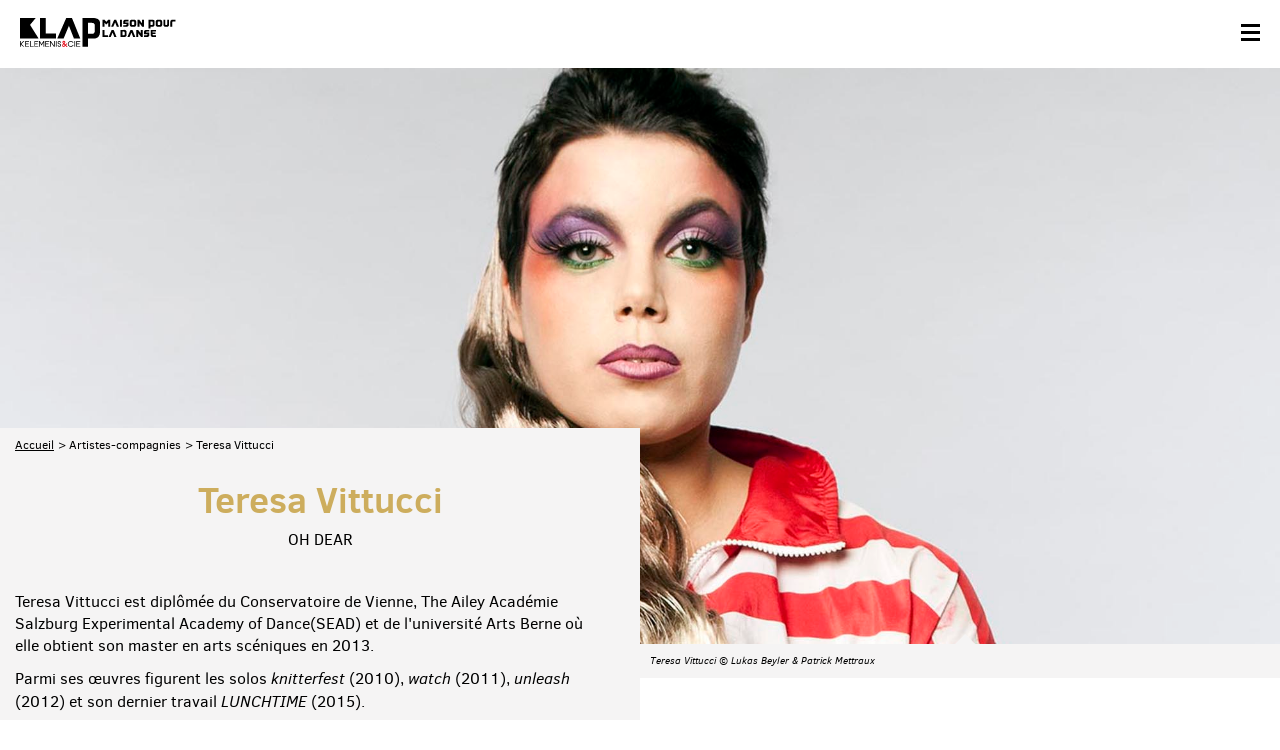

--- FILE ---
content_type: text/html
request_url: https://www.kelemenis.fr/fr/artistes-compagnies/851/teresa-vittucci
body_size: 4202
content:
 
	<!doctype html>
<!--[if lt IE 7]>      <html class="no-js lt-ie9 lt-ie8 lt-ie7" lang=""> <![endif]-->
<!--[if IE 7]>         <html class="no-js lt-ie9 lt-ie8" lang=""> <![endif]-->
<!--[if IE 8]>         <html class="no-js lt-ie9" lang=""> <![endif]-->
<!--[if IE 9]>         <html class="no-js ie9" lang=""><![endif]-->
<!--[if gt IE 9]><!--> <html class="no-js" lang=""> <!--<![endif]-->
    <head>
    <meta charset="utf-8">
    <meta http-equiv="X-UA-Compatible" content="IE=edge,chrome=1">
    <title>Teresa Vittucci &bull; KLAP Maison pour la danse - Kelemenis & cie</title>
    
    <meta name="description" content="Teresa Vittucci est diplômée du Conservatoire de Vienne, The Ailey Académie Salzburg Experimental Academy of Dance(SEAD) et de l'université Arts Berne où elle..."> 
     

     
    <meta name="robots" content="index, follow">
    
    <meta name="viewport" content="width=device-width, initial-scale=1">
    
        <meta property="og:image" content="https://www.kelemenis.fr/public_data/diapo/fiche/1559901674/theresavittucci_lukas_beyler-patrick_mettraux.jpg"/>
    <link rel="image_src" href="https://www.kelemenis.fr/public_data/diapo/fiche/1559901674/theresavittucci_lukas_beyler-patrick_mettraux.jpg" />
    

    <link rel="apple-touch-icon" sizes="57x57" href="https://www.kelemenis.fr/media/public/img/favicons/apple-touch-icon-57x57.png">
    <link rel="apple-touch-icon" sizes="60x60" href="https://www.kelemenis.fr/media/public/img/favicons/apple-touch-icon-60x60.png">
    <link rel="apple-touch-icon" sizes="72x72" href="https://www.kelemenis.fr/media/public/img/favicons/apple-touch-icon-72x72.png">
    <link rel="apple-touch-icon" sizes="76x76" href="https://www.kelemenis.fr/media/public/img/favicons/apple-touch-icon-76x76.png">
    <link rel="apple-touch-icon" sizes="114x114" href="https://www.kelemenis.fr/media/public/img/favicons/apple-touch-icon-114x114.png">
    <link rel="apple-touch-icon" sizes="120x120" href="https://www.kelemenis.fr/media/public/img/favicons/apple-touch-icon-120x120.png">
    <link rel="apple-touch-icon" sizes="144x144" href="https://www.kelemenis.fr/media/public/img/favicons/apple-touch-icon-144x144.png">
    <link rel="apple-touch-icon" sizes="152x152" href="https://www.kelemenis.fr/media/public/img/favicons/apple-touch-icon-152x152.png">
    <link rel="apple-touch-icon" sizes="180x180" href="https://www.kelemenis.fr/media/public/img/favicons/apple-touch-icon-180x180.png">
    <link rel="icon" type="image/png" href="https://www.kelemenis.fr/media/public/img/favicons/favicon-32x32.png" sizes="32x32">
    <link rel="icon" type="image/png" href="https://www.kelemenis.fr/media/public/img/favicons/favicon-194x194.png" sizes="194x194">
    <link rel="icon" type="image/png" href="https://www.kelemenis.fr/media/public/img/favicons/favicon-96x96.png" sizes="96x96">
    <link rel="icon" type="image/png" href="https://www.kelemenis.fr/media/public/img/favicons/android-chrome-192x192.png" sizes="192x192">
    <link rel="icon" type="image/png" href="https://www.kelemenis.fr/media/public/img/favicons/favicon-16x16.png" sizes="16x16">
    <link rel="manifest" href="https://www.kelemenis.fr/media/public/img/favicons/manifest.json">
    <meta name="msapplication-TileColor" content="#ffffff">
    <meta name="msapplication-TileImage" content="https://www.kelemenis.fr/media/public/img/favicons/mstile-144x144.png">
    <meta name="theme-color" content="#ffffff">


    <link rel="stylesheet" href="https://www.kelemenis.fr/media/public/css/arrow.css">
    <link rel="stylesheet" href="https://www.kelemenis.fr/media/public/css/bootstrap.css">
    <link rel="stylesheet" href="https://www.kelemenis.fr/media/public/css/bootstrap-theme.min.css">
    <link rel="stylesheet" href="https://www.kelemenis.fr/media/public/fonts/fontstyles.css">
    <link rel="stylesheet" href="https://www.kelemenis.fr/media/public/css/main.css">
    <link rel="stylesheet" href="https://www.kelemenis.fr/media/public/css/eddy-style.css">
    <link rel="stylesheet" href="https://www.kelemenis.fr/media/public/css/correction.css">
    <link rel="stylesheet" href="https://www.kelemenis.fr/media/public/js/owlcarousel/assets/owl.carousel.css">

    <script src="https://www.kelemenis.fr/media/public/js/vendor/modernizr-2.8.3-respond-1.4.2.min.js"></script>
    <script src="https://www.kelemenis.fr/media/public/js/vendor/jquery-1.11.2.min.js"></script>
    <script src="https://www.kelemenis.fr/media/public/js/owlcarousel/owl.carousel.min.js"></script> 
    <script src="https://www.kelemenis.fr/media/public/js/jquery.inview.min.js" type="text/javascript"></script>

    <script src="https://www.kelemenis.fr/media/public/js/jquery.waitforimages.min.js" type="text/javascript"></script>

    <script type="text/javascript">

        var URL_MEDIA_PUBLIC_IMG = "https://www.kelemenis.fr/media/public/img/";
        var URL_SITE = "https://www.kelemenis.fr/";
        var LANG= "fr";
        var IS_NOT_DESKTOP= 0;
    </script>


<!--
    <script src="https://www.kelemenis.fr/media/public/js/script.common.js"></script>-->

    

    <script type="text/javascript">

  (function(i,s,o,g,r,a,m){i['GoogleAnalyticsObject']=r;i[r]=i[r]||function(){
  (i[r].q=i[r].q||[]).push(arguments)},i[r].l=1*new Date();a=s.createElement(o),
  m=s.getElementsByTagName(o)[0];a.async=1;a.src=g;m.parentNode.insertBefore(a,m)
  })(window,document,'script','//www.google-analytics.com/analytics.js','ga');

  ga('create', 'UA-73760978-1', 'auto');
  ga('send', 'pageview');

  </script>

  </head>


  <body>
    <div class="globalWrap">
        <div class="headernav">
           <header>
                <p><a href="https://www.kelemenis.fr/fr/" title="Accueil" class="logo">
                    <img src="https://www.kelemenis.fr/media/public/img/klap_logo.gif" alt="logo Klap - Maison pour la danse - Kelemenis et compagnie " class="gif">
                    <img src="https://www.kelemenis.fr/media/public/img/svg/klap_logo.svg" alt="logo Klap - Maison pour la danse - Kélémenis et compagnie "  class="svg">
                </a></p>
                <a href="javascript:void(0)" class="toggle_nav">
                    <span class="nav_bar top"></span>
                    <span class="nav_bar center"></span>
                    <span class="nav_bar bottom"></span>
                </a>
                <span class="masqueBl visible-lg"></span>
                <nav class="menuTop text-uppercase list-unstyled">
                    <ul id="generale">
                        <li><a href="https://www.kelemenis.fr/fr/" title="Accueil">Accueil</a></li>
                        <li><a href="https://www.kelemenis.fr/fr/agenda" title="Agenda">Agenda</a></li>
                        <li><a href="javascript:void(0)" title="Présentation de Kelemenis&cie" class="okMenu">Kelemenis&cie</a>
                             <ul class="text-none-transform ">
                                <li><a href="https://www.kelemenis.fr/fr/1/michel-kelemenis" title="Michel Kelemenis">Michel Kelemenis</a></li>
                                <li><a href="https://www.kelemenis.fr/fr/la-compagnie" title="La compagnie">La compagnie</a></li>
                                <li><a href="https://www.kelemenis.fr/fr/les-oeliguvres" title="Toutes les créations">Les &oelig;uvres</a></li>
                                <li><a href="https://www.kelemenis.fr/fr/les-collaborateurs" title="Les collaborateurs">Les collaborateurs</a></li>
                                <li><a href="https://www.kelemenis.fr/fr/diffusion-de-savoirs" title="Diffusion de savoirs">Diffusion de savoirs</a></li>
                            </ul>
                        </li>
                        <li><a href="javascript:void(0)" title="Présentation du Lieu - KLAP maison pour la danse" class="klap okMenu">KLAP</a>
                             <ul class="text-none-transform ">
                                <li><a href="https://www.kelemenis.fr/fr/2/klap-maison-pour-la-danse" title="KLAP Maison pour la danse">KLAP Maison pour la danse</a></li>

                                                                    <li><a href="https://www.kelemenis.fr/fr/les-festivals/1536/festival-plus-de-genres-2025" title="FESTIVAL + DE GENRES 2025">FESTIVAL + DE GENRES 2025</a></li>
                                                                    <li><a href="https://www.kelemenis.fr/fr/les-festivals/1401/festival-plus-de-genres-2024" title="FESTIVAL + DE GENRES 2024">FESTIVAL + DE GENRES 2024</a></li>
                                                                    <li><a href="https://www.kelemenis.fr/fr/les-festivals/1270/festival-plus-de-genres-2023" title="FESTIVAL + DE GENRES 2023">FESTIVAL + DE GENRES 2023</a></li>
                                                                
                                <li><a href="https://www.kelemenis.fr/fr/les-residences-a-klap" title="Les résidences à KLAP">Les résidences à KLAP</a></li>
                            </ul>
                        </li>
                    </ul>
                    <ul>
                        <li><a href="javascript:void(0)" title="Partage artistique" class="okMenu">Partage artistique</a>
                            <ul class="text-none-transform ">
                                <li><a href="https://www.kelemenis.fr/fr/5/je-danse-a-klap" title="JE DANSE À KLAP">JE DANSE À KLAP</a></li>

                                <li><a href="https://www.kelemenis.fr/fr/3/educadanse" title="Éducadanse">Éducadanse</a></li>
                                <li><a href="https://www.kelemenis.fr/fr/4/autour-des-tournees" title="Autour des tournées">Autour des tournées</a></li>

                                <li><a href="https://www.kelemenis.fr/fr/les-formations-partenaires" title="<div><br />
<div>Les formations partenaires</div><br />
</div>">
                                <div><br />
<div>Les formations partenaires</div><br />
</div></a></li>
                                <li><a href="https://www.kelemenis.fr/fr/numeridanse" title="Numéridanse">Numéridanse</a></li>
                            </ul>
                        </li>
                        <li><a href="https://www.kelemenis.fr/fr/contact-acces" title="Contact & accès">Contact & accès</a></li>
                    </ul>
                    <ul id="fin">
                        <li>
                            <ul class="list-inline rezo">
                                <li><a href="https://www.facebook.com/klapkelemenis" target="_blank"  alt='Facebook' title="Facebook" rel="me"><img src="https://www.kelemenis.fr/media/public/img/svg/facebook.svg"></a></li>
                                <li><a href="https://twitter.com/klapkelemenis" target="_blank"   alt='X' title="X" rel="me"><img src="https://www.kelemenis.fr/media/public/img/svg/x.svg"></a></li>
                                <li><a href="https://www.instagram.com/klapkelemenis/ " target="_blank"  alt='Instagram' title="Instagram" rel="me"><img src="https://www.kelemenis.fr/media/public/img/svg/instagram.svg"></a></li>
                                <li><a href="https://fr.linkedin.com/company/klap-maison-pour-la-danse " target="_blank"  title="Linkedin" rel="me"><img src="https://www.kelemenis.fr/media/public/img/svg/linkedin.svg" alt='Linkedin'></a></li>
                            </ul>
                        </li>
                        <li><a href="https://www.kelemenis.fr/fr/newsletter" title="">Notre newsletter</a></li>
                        <li><a href="https://www.kelemenis.fr/public_data/programme/1764676244/programme_klap_2026_web.pdf" title="Téléchargez le programme" target="_blank">Le programme.pdf</a></li>
                        <li>
                    
                          

                        </li>
                    </ul>
                </nav>
            </header>
        </div>

  <section id="fiche">

	<div id="loading-diapo">
			
		<img src="https://www.kelemenis.fr/media/public/img/three-dots.svg" class="load">

				    		    	<img src="https://www.kelemenis.fr/public_data/diapo/fiche/1559901674/theresavittucci_lukas_beyler-patrick_mettraux.jpg" style="display:none">
		    		
	</div>

	<div class="diaporama bgGrey principale" >

		
			
				<figure data-full="https://www.kelemenis.fr/public_data/diapo/fiche/1559901674/theresavittucci_lukas_beyler-patrick_mettraux.jpg"  data-mob="https://www.kelemenis.fr/public_data/diapo/fiche/1559901674/thumb/theresavittucci_lukas_beyler-patrick_mettraux.jpg" >

					<noscript>
		        		<img src="https://www.kelemenis.fr/public_data/diapo/fiche/1559901674/theresavittucci_lukas_beyler-patrick_mettraux.jpg" alt="" title="" >
		        	</noscript>

		        						<figcaption class="arrow-up arrow-outer">
						Teresa Vittucci © Lukas Beyler & Patrick Mettraux
					</figcaption>
					
				</figure>

			
		
	</div>  <!-- fin diapo -->

	<div class="clearfix ">

		<div class="contentarticle col-md-6 padding0 bgGrey">
			<header>

				<ul class="arianne">
				    <li><a href="https://www.kelemenis.fr/fr/">Accueil</a></li>

				    				    
				    	
				    						    	<li>Artistes-compagnies</li>
					    
				    				    

				    
				    				    	<li>Teresa Vittucci</li>
				    				    

				</ul>

				
		        		        	<h1>Teresa Vittucci</h1>
		        
				<div class="headeraccroche">

					
						<p class="strong">						</p>	

									

						
													<p>OH DEAR</p>
						
					
				</div>

			    

			</header>

			<div class="bloctext text">
				
				<p>Teresa Vittucci est diplômée du Conservatoire de Vienne, The Ailey Académie Salzburg Experimental Academy of Dance(SEAD) et de l'université Arts Berne où elle obtient son master en arts scéniques en 2013.</p>
<p>Parmi ses &oelig;uvres figurent les solos <em>knitterfest</em> (2010), <em>watch</em> (2011), <em>unleash</em> (2012) et son dernier travail <em>LUNCHTIME</em> (2015).</p>
<p>Elle collabore avec Dries Verhoeven (<em>you are here</em>) The Loose Collectif (<em>The Music of Sound</em>) Staatstheater Mainz (<em>ensemble member</em>), Marie Caroline Hominal (<em>Taxi Dancers</em>), knowbotiq (<em>b (l) ack DADA</em> et <em>DRAFT</em>) et Nils Amadeus Lange (<em>666</em> - La pièce de groupe et <em>U BETTA CRY</em>).</p>
<p>Son travail <em>ALL EYES ON</em> a été sélectionné pour les Swiss Dance Days en février 2019 et elle a reçu le prix de reconnaissance pour son travail en tant qu'interprète exceptionnelle de la ville de Zurich.</p>
				
			</div>

			

			

			<!-- bloc réservation -->
						<!-- fin bloc réservation -->

		</div>


		<!-- contenu la colonne de droite -->
		<div class="col-md-6 padding0 coldroite">

	<!-- cas like -->
		<!-- fin like -->




	<!-- cas echos -->
		<!-- fin echos -->




	<!-- cas textes complementaire -->
		<!-- fin textes complementaire -->



	<!-- cas infos complementaire -->
		<!-- fin infos complementaire -->



	<!-- cas telechargement -->
		<!-- fin telechargement -->


	<!-- cas partenaire -->
		<!-- fin partenaire -->

	



</div>

				
		<!-- ici on peut appliquer la couleur d'un festival -->
		<style type="text/css">

			#relier article.bloc-style-edit-2  svg rect {
				fill: #ff8f6c;
			}

			@media (min-width: 768px) {

				.no-touch article.bloc-style-edit-2:hover .contentitem,
				.no-touch article.bloc-style-edit-2 a:hover figure, 
				.no-touch article.bloc-style-edit-2 a:hover div {
					background-color: #ff8f6c;
					color: #FFF;
				}

				.no-touch article.bloc-style-edit-2 a:hover figure.arrow-left-desktop:after {
					border-right-color: #ff8f6c !important;
				}

				.no-touch article.bloc-style-edit-2 a:hover figure.arrow-right-desktop:after {
					border-left-color: #ff8f6c !important;
				}
			}

		</style>

		
	</div>
</section>

  
     
    <footer class="footer ">
          <div class="row">
        <div class="col-sm-12 col-md-6 newsletter">
          <ul class="list-unstyled list-inline">
                  <li><a href="https://www.kelemenis.fr/fr/newsletter" title="Abonnez-vous à la newsletter">Abonnez-vous à la newsletter</a></li>
                  <li><a href="https://www.kelemenis.fr/public_data/programme/1764676244/programme_klap_2026_web.pdf" target="_blank">Téléchargez le programme</a></li>
              </ul>

        </div>

        <div class="col-xs-12 col-md-6 underline reso">
          <p>Rejoignez-nous sur 
            <span>
              <a href="https://www.facebook.com/klapkelemenis" target="_blank"  title="Klap sur facebook" rel="me">Facebook</a> 
              <a href="https://twitter.com/klapkelemenis" target="_blank"  title="Klap sur X" rel="me">X</a> 
              <a href="https://www.instagram.com/klapkelemenis/" target="_blank"  title="Klap sur instagram" rel="me">Instagram</a>
              <a href=" https://fr.linkedin.com/company/klap-maison-pour-la-danse" target="_blank"  title="Klap sur Linkedin" rel="me">Linkedin</a> 
            </span>
          </p>
        </div>
          </div>
          <div class="text-uppercase" id="secondaire">

              <nav  class="pull-left">
                <ul class="list-unstyled">
                  <li><a href="https://www.kelemenis.fr/fr/contact-acces
                    ">Contact & accès</a></li>
                  <li><a href="https://www.kelemenis.fr/fr/partenaires">Partenaires</a></li>
                  <li><a href="https://www.kelemenis.fr/fr/plan-du-site">Plan du site</a></li>
                  <li><a href="https://www.kelemenis.fr/fr/mentions-legales">Mentions légales</a></li>
                  <li><a href="https://www.kelemenis.fr/fr/credits">Crédits</a></li>
                </ul>
              </nav>

               
                  

          </div>


        </footer>

        </div> <!-- fin globalWrap -->

        <script src="https://www.kelemenis.fr/media/public/js/vendor/bootstrap.min.js"></script>
        <script src="https://www.kelemenis.fr/media/public/js/main.js"></script>

      
    </body>
</html>


--- FILE ---
content_type: text/css
request_url: https://www.kelemenis.fr/media/public/css/arrow.css
body_size: 1214
content:
.arrow-inner,
.arrow-outer{
	position: relative;	
	display: block;
}

.arrow-outer:after,
.arrow-inner:after{
	content: "";
	display: block;
	position: absolute;
	width: 0; 
	height: 0; 
	border: 0;
	z-index: 10;
}

/* up */

.arrow-up:after,
.arrow-up-mob:after {
	border-left: 10px solid transparent;
	border-right: 10px solid transparent;
	border-bottom: 10px solid white;
	left: 50%;
	margin-left: -5px;
}

.arrow-outer.arrow-up:after,
.arrow-outer.arrow-up-mob:after{
	top: -10px;
}

.arrow-inner.arrow-up:after,
.arrow-inner.arrow-up-mob:after{
	bottom: 0;
}

/* down */

.arrow-down:after,
.arrow-down-mob:after {
	border-left: 10px solid transparent;
	border-right: 10px solid transparent;
	border-top: 10px solid white;
	left: 50%;
	margin-left: -5px;
}

.arrow-outer.arrow-down:after,
.arrow-outer.arrow-down-mob:after  {
	bottom: -10px;
}

.arrow-inner.arrow-down:after,
.arrow-inner.arrow-down-mob:after {
	top: 0;
}

/* right */

.arrow-right:after,
.arrow-right-mob:after {
	border-top: 10px solid transparent;
	border-bottom: 10px solid transparent;
	border-left: 10px solid white;
	top: 50%;
	margin-top: -5px;
}

.arrow-outer.arrow-right:after,
.arrow-outer.arrow-right-mob:after{
	right: -10px;
}

.arrow-inner.arrow-right:after,
.arrow-inner.arrow-right-mob:after{
	left: 0;
}

.arrow-left:after,
.arrow-left-mob:after {
	top: 50%;
	margin-top: -5px;
	border-top: 10px solid transparent;
	border-bottom: 10px solid transparent; 
	border-right:10px solid white;
}

.arrow-outer.arrow-left:after,
.arrow-outer.arrow-left-mob:after{
	left: -10px;
}

.arrow-inner.arrow-left:after,
.arrow-inner.arrow-left-mob:after{
	right: 0;
}

* .typoOr.arrow-up:after,
.bgOr .arrow-up:after,
.bgOr.arrow-up:after,
* .typoOr.arrow-up-mob:after,
.bgOr .arrow-up-mob:after,
.bgOr.arrow-up-mob:after {
	border-bottom-color: #cdad5d !important;
}

.bgGrey .arrow-up:after,
.bgGrey.arrow-up:after,
.bgGrey .arrow-up-mob:after,
.bgGrey.arrow-up-mob:after {
	border-bottom-color: #f5f4f4 !important;
}

* .typoOr.arrow-down:after,
.bgOr .arrow-down:after,
.bgOr.arrow-down:after,
* .typoOr.arrow-down-mob:after,
.bgOr .arrow-down-mob:after,
.bgOr.arrow-down-mob:after {
	border-top-color: #cdad5d !important;
}

.bgGrey .arrow-down:after,
.bgGrey.arrow-down:after,
.bgGrey .arrow-down-mob:after,
.bgGrey.arrow-down-mob:after {
	border-top-color: #f5f4f4 !important;
}

* .typoOr.arrow-right:after,
.bgOr .arrow-right:after,
.bgOr.arrow-right:after,
* .typoOr.arrow-right-mob:after,
.bgOr .arrow-right-mob:after,
.bgOr.arrow-right-mob:after {
	border-left-color: #cdad5d !important;
}

.bgGrey .arrow-right:after,
.bgGrey.arrow-right:after,
.bgGrey .arrow-right-mob:after,
.bgGrey.arrow-right-mob:after {
	border-left-color: #f5f4f4 !important;
}

* .typoOr.arrow-left:after,
.bgOr .arrow-left:after,
.bgOr.arrow-left:after,
* .typoOr.arrow-left-mob:after,
.bgOr .arrow-left-mob:after,
.bgOr.arrow-left-mob:after {
	border-right-color: #cdad5d !important;
}

.bgGrey .arrow-left:after,
.bgGrey.arrow-left:after,
.bgGrey .arrow-left-mob:after,
.bgGrey.arrow-left-mob:after {
	border-right-color: #f5f4f4 !important;
}

.arrow-hidden-mob{
	display: none;
	border: 0;
}

@media (min-width: 768px) {

.arrow-hidden-mob{
	display: block;
}

.arrow-hidden-pad{
	display: none;
	border: 0;
}


.bgOr .arrow-up-mob:after,
.bgOr.arrow-up-mob:after,
.bgGrey .arrow-up-mob:after,
.bgGrey.arrow-up-mob:after {
    border-bottom-color: transparent !important;
}



.bgOr .arrow-down-mob:after,
.bgOr.arrow-down-mob:after,
.bgGrey .arrow-down-mob:after,
.bgGrey.arrow-down-mob:after {
    border-top-color: transparent !important;
}



.bgOr .arrow-left-mob:after,
.bgOr.arrow-left-mob:after,
.bgGrey .arrow-left-mob:after,
.bgGrey.arrow-left-mob:after {
    border-right-color: transparent !important;
}




.bgOr .arrow-right-mob:after,
.bgOr.arrow-right-mob:after,
.bgGrey .arrow-right-mob:after,
.bgGrey.arrow-right-mob:after {
    border-left-color: transparent !important;
}


/* up */

.arrow-up-pad[class*="-mob"]:after,
.arrow-up-pad:after {
	border-left: 10px solid transparent;
	border-right: 10px solid transparent;
	border-bottom: 10px solid white;
	border-top: 0;
	right: auto;
	left: 50%;
	margin-left: -5px;
}

.arrow-outer.arrow-up-pad[class*="-mob"]:after,
.arrow-outer.arrow-up-pad:after{
	top: -10px;
	bottom: auto;
}
.arrow-inner.arrow-up-pad[class*="-mob"]:after,
.arrow-inner.arrow-up-pad:after{
	bottom: 0;
	top: auto;
}

/* down */
.arrow-down-pad[class*="-mob"]:after,
.arrow-down-pad:after {
	border-left: 10px solid transparent;
	border-right: 10px solid transparent;
	border-top: 10px solid white;
	border-bottom: 0;
	right: auto;
	left: 50%;
	margin-left: -10px;
}

.arrow-outer.arrow-down-pad[class*="-mob"]:after,
.arrow-outer.arrow-down-pad:after  {
	bottom: -10px;
	top: auto;
}

.arrow-inner.arrow-down-pad[class*="-mob"]:after,
.arrow-inner.arrow-down-pad:after {
	top: 0;
	bottom: auto;
}

/* right */

.arrow-right-pad[class*="-mob"]:after,
.arrow-right-pad:after {
	border-top: 10px solid transparent;
	border-bottom: 10px solid transparent;
	border-left: 10px solid white;
	border-right: 0;
	top: 50%;
	bottom: auto;
	margin: -10px 0 0 0;
}

.arrow-outer.arrow-right-pad[class*="-mob"]:after,
.arrow-outer.arrow-right-pad:after{
	right: -10px;
	left: auto;
}

.arrow-inner.arrow-right-pad[class*="-mob"]:after,
.arrow-inner.arrow-right-pad:after{
	left: 0;
	right: auto;
}

.arrow-left-pad:after {
	top: 50%;
	bottom: auto;
	margin: -10px 0 0 0;
	border-top: 10px solid transparent;
	border-bottom: 10px solid transparent; 
	border-right:10px solid white;
	border-left: 0;

}

.arrow-outer.arrow-left-pad:after{
	left: -10px;
	right: auto;
}

.arrow-inner.arrow-left-pad:after{
	right: 0;
	left: auto;
}

.bgOr .arrow-up-pad:after,
.bgOr.arrow-up-pad:after {
	border-bottom-color: #cdad5d !important;
}



.bgGrey .arrow-up-pad:after,
.bgGrey.arrow-up-pad:after {
	border-bottom-color: #f5f4f4 !important;
}

.bgOr .arrow-down-pad:after,
.bgOr.arrow-down-pad:after {
	border-top-color: #cdad5d !important;
}


.bgGrey .arrow-down-pad:after,
.bgGrey.arrow-down-pad:after {
	border-top-color: #f5f4f4 !important;
}

.bgOr .arrow-right-pad:after,
.bgOr.arrow-right-pad:after {
	border-left-color: #cdad5d !important;
}

.bgGrey .arrow-right-pad:after,
.bgGrey.arrow-right-pad:after {
	border-left-color: #f5f4f4 !important;
}

.bgOr .arrow-left-pad:after,
.bgOr.arrow-left-pad:after {
	border-right-color: #cdad5d !important;
}

.bgGrey .arrow-left-pad:after,
.bgGrey.arrow-left-pad:after {
	border-right-color: #f5f4f4 !important;
}

}


@media (min-width: 992px) {
.arrow-hidden-pad{
	display: block;
}

.arrow-hidden-desktop{
	display: none;
}


.arrow-right-pad:after{
	border: 0;
}





.bgOr .arrow-up-pad:after,
.bgOr.arrow-up-pad:after,
.bgGrey .arrow-up-pad:after,
.bgGrey.arrow-up-pad:after {
    border-bottom-color: transparent !important;
}



.bgOr .arrow-down-pad:after,
.bgOr.arrow-down-pad:after,
.bgGrey .arrow-down-pad:after,
.bgGrey.arrow-down-pad:after {
    border-top-color: transparent !important;
}



.bgOr .arrow-left-pad:after,
.bgOr.arrow-left-pad:after,
.bgGrey .arrow-left-pad:after,
.bgGrey.arrow-left-pad:after {
    border-right-color: transparent !important;
}




.bgOr .arrow-right-pad:after,
.bgOr.arrow-right-pad:after,
.bgGrey .arrow-right-pad:after,
.bgGrey.arrow-right-pad:after {
    border-left-color: transparent !important;
}



/* up */

.arrow-up-desktop[class*="-mob"][class*="-pad"]:after,
.arrow-up-desktop[class*="-pad"]:after,
.arrow-up-desktop[class*="-mob"]:after,
.arrow-up-desktop:after {
	border-left: 10px solid transparent;
	border-right: 10px solid transparent;
	border-bottom: 10px solid white;
	border-top: 0;
	left: 50%;
	right: auto;
	margin: 0 0 0 -10px;
}

.arrow-outer.arrow-up-desktop[class*="-mob"][class*="-pad"]:after,
.arrow-outer.arrow-up-desktop[class*="-pad"]:after,
.arrow-outer.arrow-up-desktop[class*="-mob"]:after,
.arrow-outer.arrow-up-desktop:after{
	top: -10px;
	bottom: auto;
}

.arrow-inner.arrow-up-desktop[class*="-mob"][class*="-pad"]:after,
.arrow-inner.arrow-up-desktop[class*="-pad"]:after,
.arrow-inner.arrow-up-desktop[class*="-mob"]:after,
.arrow-inner.arrow-up-desktop:after{
	bottom: 0;
	top: auto;
}

/* down */

.arrow-down-desktop[class*="-mob"][class*="-pad"]:after,
.arrow-down-desktop[class*="-pad"]:after,
.arrow-down-desktop[class*="-mob"]:after,
.arrow-down-desktop:after {
	border-left: 10px solid transparent;
	border-right: 10px solid transparent;
	border-top: 10px solid white;
	border-bottom: 0;
	right: 0;
	left: 50%;
	margin: 0 0 0 -10px;
}

.arrow-outer.arrow-down-desktop[class*="-mob"][class*="-pad"]:after,
.arrow-outer.arrow-down-desktop[class*="-pad"]:after,
.arrow-outer.arrow-down-desktop[class*="-mob"]:after,
.arrow-outer.arrow-down-desktop:after  {
	bottom: -10px;
	top: auto;
}

.arrow-inner.arrow-down-desktop[class*="-mob"][class*="-pad"]:after,
.arrow-inner.arrow-down-desktop[class*="-pad"]:after,
.arrow-inner.arrow-down-desktop[class*="-mob"]:after,
.arrow-inner.arrow-down-desktop:after {
	top: 0;
	bottom: auto;
}

/* right */

.arrow-right-desktop[class*="-mob"][class*="-pad"]:after,
.arrow-right-desktop[class*="-pad"]:after,
.arrow-right-desktop[class*="-mob"]:after,
.arrow-right-desktop:after {
	border-top: 10px solid transparent;
	border-bottom: 10px solid transparent;
	border-left: 10px solid white;
	border-right: 0;
	bottom: auto;
	top: 50%;
	margin: -10px 0 0 0;
}

.arrow-outer.arrow-right-desktop[class*="-mob"][class*="-pad"]:after,
.arrow-outer.arrow-right-desktop[class*="-pad"]:after,
.arrow-outer.arrow-right-desktop[class*="-mob"]:after,
.arrow-outer.arrow-right-desktop:after{
	right: -10px;
	left: auto;
}

.arrow-inner.arrow-right-desktop[class*="-mob"][class*="-pad"]:after,
.arrow-inner.arrow-right-desktop[class*="-pad"]:after,
.arrow-inner.arrow-right-desktop[class*="-mob"]:after,
.arrow-inner.arrow-right-desktop:after{
	left: 0;
	right: auto;
}



.arrow-left-desktop[class*="-mob"][class*="-pad"]:after,
.arrow-left-desktop[class*="-pad"]:after,
.arrow-left-desktop[class*="-mob"]:after,
.arrow-left-desktop:after {
	top: 50%;
	bottom: auto;
	margin: -10px 0 0 0;
	border-top: 10px solid transparent;
	border-bottom: 10px solid transparent; 
	border-right:10px solid white;
	border-left:0;
}

.arrow-outer.arrow-left-desktop[class*="-mob"][class*="-pad"]:after,
.arrow-outer.arrow-left-desktop[class*="-pad"]:after,
.arrow-outer.arrow-left-desktop[class*="-mob"]:after,
.arrow-outer.arrow-left-desktop:after{
	left: -10px;
	right: auto;
}

.arrow-inner.arrow-left-desktop[class*="-mob"][class*="-pad"]:after,
.arrow-inner.arrow-left-desktop[class*="-pad"]:after,
.arrow-inner.arrow-left-desktop[class*="-mob"]:after,
.arrow-inner.arrow-left-desktop:after{
	right: 0;
	left: auto;
}

.bgOr .arrow-up-desktop:after,
.bgOr.arrow-up-desktop:after {
	border-bottom-color: #cdad5d !important;
}

.bgGrey .arrow-up-desktop:after,
.bgGrey.arrow-up-desktop:after {
	border-bottom-color: #f5f4f4 !important;
}

.bgOr .arrow-down-desktop:after,
.bgOr.arrow-down-desktop:after {
	border-top-color: #cdad5d !important;
}

.bgGrey .arrow-down-desktop:after,
.bgGrey.arrow-down-desktop:after {
	border-top-color: #f5f4f4 !important;
}

.bgOr .arrow-right-desktop:after,
.bgOr.arrow-right-desktop:after {
	border-left-color: #cdad5d !important;
}

.bgGrey .arrow-right-desktop:after,
.bgGrey.arrow-right-desktop:after {
	border-left-color: #f5f4f4 !important;
}

.bgOr .arrow-left-desktop:after,
.bgOr.arrow-left-desktop:after {
	border-right-color: #cdad5d !important;
}

.bgGrey .arrow-left-desktop:after,
.bgGrey.arrow-left-desktop:after {
	border-right-color: #f5f4f4 !important;
}

}


--- FILE ---
content_type: image/svg+xml
request_url: https://www.kelemenis.fr/media/public/img/svg/instagram.svg
body_size: 833
content:
<svg enable-background="new 0 0 150 150" height="150" viewBox="0 0 150 150" width="150" xmlns="http://www.w3.org/2000/svg"><path d="m74.934 52.761c-12.196 0-22.085 9.579-22.085 21.398 0 11.811 9.889 21.398 22.085 21.398 12.195 0 22.084-9.587 22.084-21.398.001-11.82-9.889-21.398-22.084-21.398m42.434 13.153h-9.667c.916 3.003 1.415 6.159 1.415 9.448 0 18.273-15.312 33.102-34.182 33.102-18.871 0-34.183-14.829-34.183-33.102 0-3.289.499-6.445 1.415-9.448h-10.085v46.452c0 2.405 1.955 4.36 4.359 4.36h76.568c2.405 0 4.359-1.955 4.359-4.36v-46.452zm-17.421-34.281c-2.724 0-4.949 2.233-4.949 4.957v11.845c0 2.723 2.226 4.957 4.949 4.957h12.432c2.717 0 4.949-2.233 4.949-4.957v-11.845c0-2.723-2.232-4.957-4.949-4.957zm-65.977-12.212h81.722c7.763 0 14.11 6.351 14.11 14.113v81.727c0 7.754-6.348 14.102-14.11 14.102h-81.722c-7.762 0-14.118-6.348-14.118-14.102v-81.726c0-7.763 6.356-14.114 14.118-14.114z" fill="#1d1d1b"/></svg>

--- FILE ---
content_type: image/svg+xml
request_url: https://www.kelemenis.fr/media/public/img/svg/klap_logo.svg
body_size: 11692
content:
<svg enable-background="new 0 0 156.39 30.172" height="30.172" viewBox="0 0 156.39 30.172" width="156.39" xmlns="http://www.w3.org/2000/svg"><path d="m84.933 8.896h-1.943l.012-2.194v-4.974h1.939l1.85 2.218 1.847-2.218h1.952v7.192h-1.952v-4.25l-1.439 1.693h-.831l-1.427-1.693z"/><path d="m97.338 8.908-1.743-4.472-1.85 4.472h-2.194l3.12-7.158h1.975l2.876 7.158z"/><path d="m100.48 1.715h1.939v7.192h-1.939z"/><path d="m103.767 6.036v-2.265c0-.031.006-.103.017-.217.014-.112.041-.245.09-.396.044-.151.117-.312.216-.479.096-.167.23-.321.402-.461.17-.141.384-.256.637-.35.253-.093.564-.14.933-.14h3.048v1.692h-.747c-.228 0-.48.003-.766.007-.284.004-.575.005-.872.005s-.515.055-.655.164-.238.229-.293.364c-.062.154-.079.333-.059.535h3.404v2.382c0 .031-.008.103-.02.216-.01.113-.038.245-.087.395-.047.154-.12.313-.216.479-.099.168-.232.323-.399.463-.167.141-.378.255-.633.351-.251.093-.562.139-.927.139h-3.052v-1.693c.241-.009.49-.013.746-.013h1.638c.296 0 .513-.062.656-.187.142-.124.236-.26.292-.408.063-.172.081-.366.061-.583z"/><path d="m114.861 4.741c0-.116-.003-.25-.005-.403-.006-.152-.037-.296-.096-.431-.059-.137-.155-.251-.292-.344-.136-.094-.343-.14-.614-.14h-.326-.271c-.264 0-.468.046-.606.14-.14.092-.242.207-.3.344-.058.135-.087.279-.092.431-.003.153-.007.287-.007.403 0 .055.004.136.007.245.005.109.008.223.008.338 0 .118 0 .223.004.315.005.094.007.16.007.199 0 .077 0 .192.006.343.005.152.033.302.093.444.058.145.155.271.294.38.135.109.337.163.601.163h.197.061.165-.06.211c.271 0 .476-.054.612-.163.138-.109.235-.235.294-.38.058-.142.089-.292.094-.444.004-.151.006-.266.006-.343v-.199c0-.092.003-.198.006-.315.005-.116.008-.229.008-.338v-.245zm-.375-3.048c.358 0 .668.046.925.14.255.093.469.21.638.351.165.14.299.293.396.461.1.167.173.327.217.477.049.152.076.285.089.398.011.112.018.184.018.215v3.165c0 .03-.007.103-.018.216-.013.114-.04.245-.089.397-.045.152-.117.312-.217.479-.095.167-.23.321-.396.461-.169.141-.38.258-.631.351-.256.093-.564.14-.932.14h-1.849c-.364 0-.675-.047-.93-.14-.253-.093-.466-.21-.638-.351-.17-.14-.302-.293-.401-.461-.097-.167-.17-.327-.218-.479-.045-.152-.076-.283-.087-.397-.011-.113-.016-.186-.016-.216v-1.553-1.611c0-.031.005-.103.016-.215.012-.113.042-.246.087-.398.048-.15.121-.31.218-.477.097-.168.232-.322.401-.461.172-.14.385-.257.638-.351.255-.094.565-.14.93-.14h1.849z"/><path d="m119.995 5.01v3.886h-1.94v-7.19h1.823l2.678 3.548v-3.548h1.954v7.19h-1.721z"/><path d="m133.371 4.765v-.398c0-.154-.032-.3-.09-.438-.058-.136-.152-.25-.285-.343-.134-.094-.337-.141-.609-.141h-1.308v3.748h1.297c.272 0 .476-.056.613-.164.135-.108.231-.235.287-.379.057-.144.083-.291.087-.443.006-.152.008-.267.008-.344zm-.296-3.048c.421.015.792.089 1.111.223.139.054.275.123.403.204.129.083.245.186.351.309.104.125.188.269.249.433.063.163.095.354.095.571v3.397c-.039.382-.142.724-.317 1.027-.069.125-.157.249-.269.375-.108.124-.243.234-.401.331-.161.098-.344.176-.556.234-.212.059-.454.088-.727.088h-1.95l-.013 1.705-1.953-.024-.038-8.873z"/><path d="m140.979 4.741c0-.116 0-.25-.006-.403-.004-.152-.031-.296-.091-.431-.062-.137-.156-.251-.294-.344-.138-.094-.343-.14-.614-.14h-.328-.266c-.268 0-.471.046-.612.14-.138.092-.238.207-.296.344-.059.135-.09.279-.093.431-.005.153-.008.287-.008.403 0 .055.003.136.008.245.003.109.005.223.005.338 0 .118.001.223.006.315.003.094.007.16.007.199 0 .077.001.192.004.343.003.152.036.302.095.444.057.145.156.271.293.38s.337.163.604.163h.196.061.163-.06.21c.272 0 .479-.054.616-.163.134-.109.231-.235.292-.38.059-.142.089-.292.092-.444.005-.151.006-.266.006-.343v-.199c0-.092.002-.198.007-.315.004-.116.007-.229.007-.338v-.245zm-.374-3.048c.357 0 .669.046.925.14.257.093.469.21.637.351.169.14.301.293.397.461.098.167.17.327.216.477.049.152.076.285.089.398.013.112.018.184.018.215v3.165c0 .03-.005.103-.018.216-.015.114-.04.245-.089.397-.046.152-.118.312-.216.479-.095.167-.229.321-.397.461-.168.141-.38.258-.631.351-.252.093-.563.14-.931.14h-1.849c-.364 0-.674-.047-.929-.14-.253-.093-.465-.21-.636-.351-.172-.14-.306-.293-.405-.461-.096-.167-.167-.327-.216-.479-.046-.152-.073-.283-.087-.397-.01-.113-.018-.186-.018-.216v-1.553-1.611c0-.031.006-.103.018-.215.015-.113.041-.246.087-.398.049-.15.12-.31.216-.477.1-.168.233-.322.405-.461.171-.14.383-.257.636-.351.255-.094.564-.14.929-.14h1.849z"/><path d="m146.054 5.873c0 .311.008.557.019.735s.043.313.094.396c.049.086.133.14.249.164.118.025.28.036.492.036.237 0 .419-.011.556-.036.135-.023.238-.077.298-.164.062-.083.102-.218.115-.396.019-.179.025-.424.025-.735l-.011-4.133h1.95v2.499.934c0 .304 0 .578-.004.825-.004.244-.004.449-.004.611v.281c0 .054-.019.19-.057.408-.033.219-.124.45-.273.695-.147.245-.372.465-.678.659-.303.195-.728.292-1.272.292h-.317-.513-.314c-.548 0-.974-.098-1.28-.292-.309-.194-.536-.415-.685-.659-.146-.246-.241-.477-.276-.695-.033-.218-.051-.354-.051-.408v-5.15h1.954z"/><path d="m156.472 1.717v1.706h-2.387c-.304 0-.526.064-.667.191-.141.129-.236.273-.289.433-.05.16-.07.309-.062.45.008.139.012.221.012.245v4.168h-1.951v-5.152c0-.031.005-.103.018-.215.011-.112.04-.245.085-.397.049-.151.121-.312.217-.479.1-.167.233-.321.406-.461.169-.141.382-.256.636-.351.253-.092.562-.14.929-.14h3.055v.002z"/><path d="m84.803 12.014-.002 5.417h3.589l.003 1.763h-5.484v-7.18z"/><path d="m94.799 19.195-1.743-4.473-1.846 4.473h-2.197l3.121-7.18h1.975l2.878 7.18z"/><path d="m105.215 15.049c0-.086 0-.201-.005-.349-.003-.148-.032-.295-.087-.438-.054-.144-.153-.27-.293-.379s-.345-.163-.608-.163h-1.298v3.747h1.308c.267 0 .467-.047.604-.139.136-.093.235-.209.293-.346.06-.135.087-.278.087-.427v-.407-1.099zm-4.301 4.146v-7.18h1.999l1.951-.013c.275 0 .515.031.726.088.211.06.396.137.549.234.156.098.291.206.404.327s.204.247.273.379c.172.303.278.646.314 1.026v3.398c0 .218-.028.409-.09.572s-.146.304-.253.425c-.104.121-.225.224-.355.308-.133.088-.27.157-.408.212-.318.135-.686.206-1.099.223h-4.011z"/><path d="m113.729 19.195-1.745-4.473-1.847 4.473h-2.199l3.123-7.18h1.976l2.877 7.18z"/><path d="m118.814 15.294v3.89h-1.942v-7.169h1.823l2.679 3.525v-3.525h1.953v7.169h-1.718z"/><path d="m124.673 16.322v-2.266c0-.03.006-.103.016-.216.013-.113.042-.246.088-.398.047-.15.118-.31.217-.478.098-.167.233-.32.402-.461.172-.14.385-.258.637-.35.256-.093.562-.141.93-.141h3.053v1.692h-.75c-.225 0-.481.003-.766.007-.284.005-.574.006-.87.006s-.515.054-.656.163c-.139.108-.238.229-.292.361-.062.155-.083.334-.059.537h3.403v2.383c0 .03-.008.103-.019.216-.011.11-.04.246-.088.396-.044.152-.118.312-.217.48-.094.167-.229.321-.398.46-.165.142-.377.257-.629.35-.255.093-.563.141-.931.141h-3.053v-1.692c.243-.01.492-.013.749-.013h1.636c.298 0 .517-.062.658-.188.139-.125.238-.261.293-.409.061-.17.082-.366.057-.583h-3.411z"/><path d="m133.604 19.195c-.367 0-.678-.048-.929-.141-.256-.092-.469-.209-.639-.35-.172-.139-.306-.294-.402-.46-.099-.166-.171-.328-.217-.479-.048-.15-.076-.283-.088-.398-.014-.113-.018-.186-.018-.217v-5.136h5.354l-.012 1.518h-3.392v1.086h2.827v1.54h-2.827c-.022.242-.002.466.061.666.053.174.151.325.291.461s.358.203.654.203h1.638c.257 0 .506.006.748.014v1.692h-3.049z"/><path d="m20.192.001v20.829h16.06v-5.13h-10.478v-15.699z"/><path d="m46.461 0-9.086 20.83h6.397l5.377-13.015 5.071 13.015h6.362l-8.371-20.83z"/><path d="m0 0v20.83h18.715l-8.643-13.881 5.691-6.949z"/><path d="m75.199 8.821v3.251c0 .231-.007.57-.018 1.021-.012.449-.099.887-.26 1.313-.162.428-.445.801-.848 1.124-.405.323-1.012.484-1.819.484h-3.877v-11.101h3.912c.808 0 1.407.138 1.801.415.393.276.675.617.848 1.02.174.404.261.835.261 1.297zm4.908-5.501c-.179-.466-.417-.874-.715-1.228-.299-.354-.631-.647-.997-.879-.366-.234-.748-.427-1.146-.581-.909-.376-1.961-.586-3.156-.632h-11.3v29.165h5.585l-.002-8.34h5.55c.774 0 1.463-.082 2.061-.248.598-.167 1.125-.389 1.577-.665.456-.276.837-.591 1.148-.944.309-.353.565-.708.764-1.062.487-.863.786-1.836.897-2.921v-10.04c0-.619-.089-1.161-.266-1.625"/><path d="m3.34 23.235-2.627 2.623v-2.623h-.708v5.929h.708v-2.615l2.627 2.615h1l-2.972-2.958 2.972-2.971z"/><path d="m5.302 23.235v5.929h3.838v-.703h-3.13v-1.909h2.479v-.706h-2.479v-1.908h3.13v-.703z"/><path d="m9.992 23.235v5.929h3.838v-.703h-3.129v-5.226z"/><path d="m14.44 23.235v5.929h3.838v-.703h-3.129v-1.909h2.477v-.706h-2.477v-1.908h3.129v-.703z"/><path d="m23.519 23.235-1.84 3.182-1.84-3.182h-.707v5.929h.707v-4.518l1.84 3.187 1.84-3.187v4.518h.708v-5.929z"/><path d="m25.468 23.235v5.929h3.838v-.703h-3.13v-1.909h2.478v-.706h-2.478v-1.908h3.13v-.703z"/><path d="m34.102 23.235v4.685l-3.231-4.685h-.707v5.929h.707v-4.684l3.231 4.684h.707v-5.929z"/><path d="m36.063 23.235h.707v5.93h-.707z"/><path d="m39.478 23.235c.227 0 .441.042.642.131.201.087.377.207.529.358.152.152.272.328.36.528.087.201.132.413.132.64 0 .037-.003.079-.007.12s-.009.084-.014.131h-.72c.022-.09.032-.174.032-.248 0-.13-.026-.252-.077-.367s-.119-.217-.205-.304c-.087-.087-.187-.154-.304-.206-.116-.05-.238-.076-.369-.076-.129 0-.252.025-.368.075-.116.049-.216.118-.303.206s-.156.189-.207.305c-.05.115-.076.238-.076.367 0 .132.024.254.075.369.051.118.118.217.204.303.087.087.188.155.304.205.116.051.239.074.372.074.227 0 .441.045.643.136.202.087.379.208.529.356.152.15.271.326.359.527.087.201.132.415.132.64 0 .226-.045.439-.132.643-.087.202-.207.379-.359.529-.15.151-.327.27-.529.357-.202.086-.416.131-.643.131-.229 0-.444-.044-.645-.131-.201-.088-.376-.206-.528-.357-.149-.15-.269-.327-.358-.526-.087-.2-.131-.416-.131-.646 0-.045.002-.089.005-.128.003-.04.006-.081.011-.119h.724c-.021.091-.032.174-.032.246 0 .134.024.256.075.372.051.115.118.217.204.306.087.085.188.156.304.206.116.048.239.074.372.074.13 0 .253-.026.369-.074.117-.05.218-.121.305-.206.088-.089.156-.19.206-.306s.075-.24.075-.372c0-.13-.026-.25-.077-.368-.051-.115-.119-.216-.205-.3-.087-.086-.187-.156-.304-.206-.116-.052-.238-.078-.369-.078-.229 0-.444-.043-.645-.131-.201-.09-.376-.207-.528-.359-.149-.149-.269-.325-.358-.525-.087-.199-.13-.416-.13-.645 0-.227.043-.44.13-.642.089-.201.209-.38.358-.528.152-.15.329-.27.531-.356.201-.089.414-.131.641-.131"/><path d="m51.021 29.165c-.824 0-1.526-.288-2.104-.864-.578-.579-.869-1.279-.869-2.1 0-.818.291-1.518.869-2.097.578-.58 1.279-.872 2.104-.872.312 0 .613.047.901.143.288.097.554.229.797.398.242.171.456.372.641.606.185.233.328.489.434.763h-.777c-.094-.175-.211-.336-.349-.483-.139-.146-.294-.272-.467-.381-.173-.106-.358-.191-.558-.249-.2-.06-.406-.087-.623-.087-.631 0-1.166.221-1.604.664-.439.442-.66.974-.66 1.596 0 .627.22 1.161.66 1.599.441.441.977.662 1.604.662.217 0 .423-.029.623-.087.2-.061.385-.141.558-.246s.329-.234.467-.38c.138-.148.255-.311.349-.487h.777c-.106.273-.25.524-.434.758-.186.235-.397.436-.64.606-.241.169-.505.302-.795.398-.286.092-.588.14-.904.14"/><path d="m54.662 23.235h.707v5.93h-.707z"/><path d="m56.635 23.235v5.929h3.838v-.703h-3.13v-1.909h2.479v-.706h-2.479v-1.908h3.13v-.703z"/><path d="m44.513 24.964c.117-.115.175-.258.175-.425 0-.083-.016-.162-.047-.233-.03-.075-.073-.138-.128-.193-.054-.055-.118-.097-.192-.129-.074-.03-.151-.046-.234-.046-.085 0-.164.018-.236.049s-.137.075-.192.13c-.055.052-.097.116-.131.189-.032.075-.047.153-.047.233-.004.085.01.166.041.236.031.068.076.134.137.19l.428.426zm.432 2.483-.859-.853-.732.736c-.12.118-.18.263-.18.432 0 .083.016.161.048.233.032.073.075.136.129.188.053.054.116.096.188.129s.151.049.236.049c.166 0 .308-.058.432-.173zm-2.193 1.337c-.282-.282-.422-.621-.422-1.021 0-.201.033-.388.102-.559s.175-.329.32-.476l.737-.734-.431-.428c-.285-.281-.426-.619-.426-1.021 0-.196.037-.386.113-.562.077-.178.18-.329.311-.461.132-.133.285-.238.461-.315.176-.079.364-.116.565-.116.2 0 .389.037.567.112.178.079.333.182.462.311.131.132.235.287.311.463.076.178.114.365.114.566 0 .401-.14.741-.422 1.021l-.426.429.857.856 1.32-1.322.601.602-1.324 1.32.901.912h.457v.842h-.805l-1.15-1.157-.737.737c-.143.141-.3.249-.473.316-.173.071-.36.104-.56.104-.4.001-.742-.139-1.023-.419" fill="#e30613"/></svg>

--- FILE ---
content_type: image/svg+xml
request_url: https://www.kelemenis.fr/media/public/img/svg/linkedin.svg
body_size: 487
content:
<svg enable-background="new 0 0 150 150" height="150" viewBox="0 0 150 150" width="150" xmlns="http://www.w3.org/2000/svg"><path d="m48.57787 39.568967c0 5.511045-4.429588 9.976548-9.896737 9.976548s-9.896737-4.465503-9.896737-9.976548c0-5.507048 4.429588-9.976541 9.896737-9.976541s9.896737 4.469493 9.896737 9.976541zm.07981 17.957787h-19.953096v63.849916h19.953098zm31.853125 0h-19.825395v63.849916h19.829389v-33.517215c0-18.636197 24.059441-20.160607 24.059441 0v33.517215h19.90521v-40.428968c0-31.446083-35.604303-30.300775-43.968642-14.821162z" fill="#1d1d1b"/></svg>